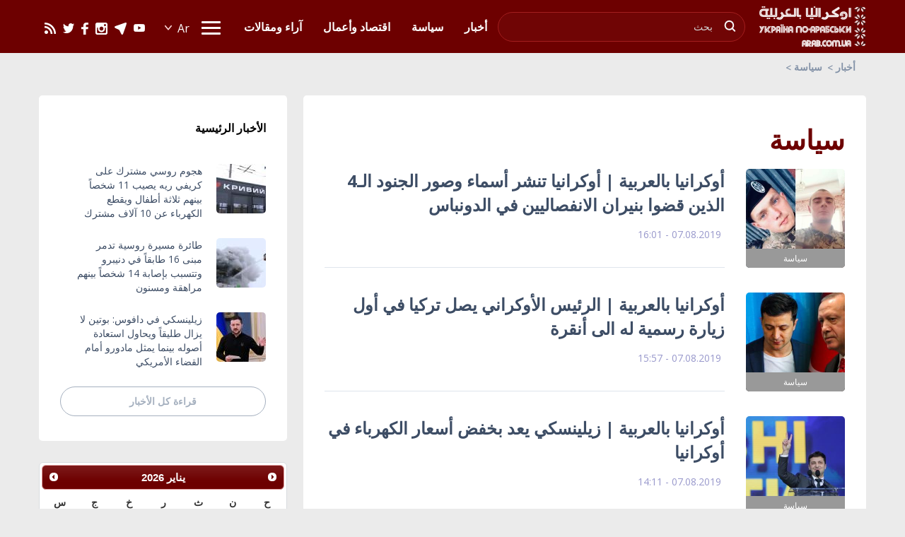

--- FILE ---
content_type: text/html; charset=utf-8
request_url: https://arab.com.ua/ara/ar-politics_ar/875
body_size: 47762
content:
<!DOCTYPE html>
<html lang="ar" dir="rtl">
<head>
    <meta http-equiv="Content-Type" content="text/html; charset=utf-8" />
    <meta charset="utf-8">
    <meta http-equiv="X-UA-Compatible" content="IE=edge" />
    <meta name="viewport" content="width=device-width, initial-scale=1.0">
    <title>أخبار السياسة في أوكرانيا | أخبار أوكرانيا | أوكرانيا بالعربية</title>    <meta name="description" content="أخبار السياسة في أوكرانيا | أخبار أوكرانيا | أوكرانيا بالعربية" />
<meta name="keywords" content="أخبار السياسة في أوكرانيا | أخبار أوكرانيا | أوكرانيا بالعربية" />    <meta name="robots" content="all" />
    <meta name="publisher" content="Украина по арабски //arab.com.ua" />
    <meta name="revisit-after" content="1 days" />
    <meta name="Author" content="arab.com.ua" />
    <!-- css -->
    <link rel="stylesheet" href="/static/css/normalize.css">
    <link rel="stylesheet" href="/static/css/bootstrap.min.css">
    <link rel="stylesheet" href="/static/css/owl.carousel.css">
    <link rel="stylesheet" href="/static/css/style-ara.css?v=6">
</head>
<body>

<!-- Google tag (gtag.js) -->
<script async src="https://www.googletagmanager.com/gtag/js?id=G-ZKXDQQYLMY"></script>
<script>
  window.dataLayer = window.dataLayer || [];
  function gtag(){dataLayer.push(arguments);}
  gtag('js', new Date());

  gtag('config', 'G-ZKXDQQYLMY');
</script>
<div id="fb-root"></div>
<script async defer crossorigin="anonymous" src="https://connect.facebook.net/ru_RU/sdk.js#xfbml=1&version=v3.3"></script>
<script type="text/javascript">
   document.body.oncopy = function(){alert ('جميع الحقوق محفوظة لدى وكالة "أوكرانيا بالعربية"، للحصول على نسخ من النصوص يرجى التواصل معنا: info@arab.com.ua. mob, viber, WhatsApp, telegram: +380963350606'); return false;} 
</script>
<!-- header -->
<div class="header-wrapper">
  <div class="container">
    <div class="row">
      <div class="header">
        <div class="logo"><a href="/ara"><img src="/static/images/logo5.png" alt=""></a></div>
        <div class="header-inner">
          <div id="buter">
           <span></span>
           <span></span>
           <span></span>
           <span></span>
          </div>
           <div class="mobile-container">
             <div class="mobile-container-inner">
               <!-- search -->
               <div class="search">
                 <form action="https://arab.com.ua/ara/search" method="get">
                   <input type="text" name="search_text" placeholder="بحث">
                   <button><img src="/static/images/search.jpg" alt="знайти"></button>
                 </form>
               </div>
               <!-- end search -->
               
               <nav class="submenu">
                 <ul class="menu-mobile-show">
                                      <li><a href="https://arab.com.ua/ara/ar-politics_ar"><span>سياسة</span></a></li>
                   <li><a href="https://arab.com.ua/ara/ar-economics_of_Ukraine_ar"><span>اقتصاد وأعمال</span></a></li>
                    <li><a href="https://arab.com.ua/ara/ar-articles_ar"><span>آراء ومقالات</span></a></li>
                                    </ul>
                 <ul>
                                       <li><a href="https://arab.com.ua/ara/ar-ukrainian_newspapers_ar"><span>صحف أوكرانية</span></a></li>
                    <li><a href="https://arab.com.ua/ara/ar-arabic_newspapers_ar"><span>صحف عربية</span></a></li>
                    <li><a href="https://arab.com.ua/ara/ar-world_newspapers_ar"><span>صحف عالمية</span></a></li>
                    <li><a href="https://arab.com.ua/ara/ar-diplomacy_ar"><span>دبلوماسية</span></a></li>
                    <li><a href="https://arab.com.ua/ara/ar-entertainment_ar"><span>منوعات</span></a></li>
                    <li><a href="https://arab.com.ua/ara/ar-interviews_ar"><span>لقاءات وشخصيات</span></a></li>
                    <li><a href="https://arab.com.ua/ara/ar-islam_in_ukraine_ar"><span>الإسلام في أوكرانيا</span></a></li>
                    <li><a href="https://arab.com.ua/ara/ar-sport_ar"><span>رياضة</span></a></li>
                    <li><a href="https://arab.com.ua/ara/ar-diaspora_ar"><span>جاليات</span></a></li>
                    <li><a href="https://arab.com.ua/ara/ar-video_ar"><span>فيديو</span></a></li>
                    
                    <li><a href="https://arab.com.ua/ara/ar-neighbors_of_Ukraine_ar"><span>أوكرانيا الجوار</span></a></li>
                    <li><a href="https://arab.com.ua/ara/ar-ukraine_in_history_on_this_day"><span>أوكرانيا في مثل هذا اليوم</span></a></li>
                    <li><a href="https://arab.com.ua/ara/ar-advertising_ar"><span>إعلانات و خدمات</span></a></li>
                    <li><a href="https://arab.com.ua/ara/ar-condolences_ar"><span>تعازي و أتراح</span></a></li>
                    <li><a href="https://arab.com.ua/ara/ar-congratulations_ar"><span>تهاني و أفراح</span></a></li>
                    <li><a href="https://arab.com.ua/ara/ar-palestyna_v_ukraine_ar"><span>صوت فلسطين في أوكرانيا</span></a></li>
                    <li><a href="https://arab.com.ua/ara/ar-news_of_the_world_ar"><span>يحدث في العالم</span></a></li>
                                    </ul>
               </nav>
               <nav class="menu">
                 <ul class="menu-mobile-hide">
                                      <li><a href="https://arab.com.ua/ara/news"><span>أخبار</span></a></li>
                   <li><a href="https://arab.com.ua/ara/ar-politics_ar"><span>سياسة</span></a></li>
                   <li><a href="https://arab.com.ua/ara/ar-economics_of_Ukraine_ar"><span>اقتصاد وأعمال</span></a></li>
                   <li><a href="https://arab.com.ua/ara/ar-articles_ar"><span>آراء ومقالات</span></a></li>
                                    </ul>
               </nav>
           </div>
          </div>
          <div class="header-social">
            <a href="https://youtube.com/c/ukrinarabic" target="_blank"><img src="/static/images/youtube-icon3.png" alt=""></a>
            <a href="https://telegram.me/ukrinarabic/" target="_blank"><img src="/static/images/telegram-icon2.png" alt=""></a>
            <a href="https://www.instagram.com/ukrinarabic/" target="_blank"><img src="/static/images/instagram-icon.png" alt=""></a>
            <a href="https://www.facebook.com/ukrinarabic/" target="_blank"><img src="/static/images/facebook-icon.png" alt=""></a>
            <a href="https://twitter.com/ukrinarabic/" target="_blank"><img src="/static/images/twitter-icon.png" alt=""></a>
            <a href="/static/rss/all.ara.rss.xml" target="_blank"><img src="/static/images/rss-icon.png" alt=""></a>
          </div>
          <!-- language -->
          <div class="lang">
            <div class="lang-chooser">
               <label for="lang"><input type="submit" class="lang-input" id="lang" value="Ar" readonly></label>
               <ul class="lang-list" id="lang-list" style="display: none;">
                  <li><a href="/eng">En</a></li>
                  <li><a href="/rus">Ru</a></li>
                  <li><a href="/ara">Ar</a></li>
                  <li><a href="/ukr">Ua</a></li>
               </ul>
             </div>
          </div>
          <!--end language -->
        </div>
      </div>
    </div>
  </div>
</div>
<!--end header -->

<!-- BREADCRUMBS -->
<div class="container">
  <div class="row">
    <div class="breadcrumbs">
      <a href="https://arab.com.ua/ara">أخبار</a>
      <a href="https://arab.com.ua/ara/ar-politics_ar">سياسة</a>
    </div>
  </div>
</div>

<!-- hotest news -->
<!-- div class="container">
  <div class="row">
    <div class="hotest-wrapper hotest-page">
      <span class="category-label">Hotest</span>
      <a href="#">In Syria will be set a ceasefire at midnight on Thursday</a>
    </div>
  </div>
</div -->

<div class="rek-long">
  <div class="rek-inner">
    <!-- Revive Adserver Метка JavaScript - Generated with Revive Adserver v5.0.5 -->
<script type='text/javascript'><!--//<![CDATA[
   var m3_u = (location.protocol=='https:'?'https://ox.arab.com.ua/www/delivery/ajs.php':'https://ox.arab.com.ua/www/delivery/ajs.php');
   var m3_r = Math.floor(Math.random()*99999999999);
   if (!document.MAX_used) document.MAX_used = ',';
   document.write ("<scr"+"ipt type='text/javascript' src='"+m3_u);
   document.write ("?zoneid=8");
   document.write ('&amp;cb=' + m3_r);
   if (document.MAX_used != ',') document.write ("&amp;exclude=" + document.MAX_used);
   document.write (document.charset ? '&amp;charset='+document.charset : (document.characterSet ? '&amp;charset='+document.characterSet : ''));
   document.write ("&amp;loc=" + escape(window.location));
   if (document.referrer) document.write ("&amp;referer=" + escape(document.referrer));
   if (document.context) document.write ("&context=" + escape(document.context));
   if (document.mmm_fo) document.write ("&amp;mmm_fo=1");
   document.write ("'><\/scr"+"ipt>");
//]]>--></script><noscript><a href='https://ox.arab.com.ua/www/delivery/ck.php?n=a99eebe5&amp;cb=INSERT_RANDOM_NUMBER_HERE' target='_blank'><img src='https://ox.arab.com.ua/www/delivery/avw.php?zoneid=8&amp;cb=INSERT_RANDOM_NUMBER_HERE&amp;n=a99eebe5' border='0' alt='' /></a></noscript>
  </div>
</div>

<!-- all news blocks -->
<div class="simple-news-outer">
  <div class="container">
    <div class="row">
      <div class="simple-news-wrapper">
        <div class="simple-news-left">
                    <div class="simple-news-left-inner">
            <div class="category-title">سياسة</div>
            <!-- begin news blocks -->
                                    <a href="https://arab.com.ua/ara/news/aokrania-balarbia-aokrania-tnshr-asmaa-osor-1688170661.html" class="simple-news__block">
              <div class="simple-news__img">
                <div class="simple-news__img-bg" style="background-image: url('https://arab.com.ua/static/img/1/5/15651766986843_351x270.jpg');"></div>
                <div class="simple-news__img-desc ">سياسة</div>
              </div>
              <div class="simple-news__info">
                <div class="simple-news__title">أوكرانيا بالعربية | أوكرانيا تنشر أسماء وصور الجنود الـ4 الذين قضوا بنيران الانفصاليين في الدونباس</div>
                <div class="simple-news__desc"></div>
                <div class="simple-news__social">
                  <!-- div class="simple-news__soc"><img src="/static/images/social.png" alt=""> <span>46</span></div>
                  <div class="simple-news__com"><img src="/static/images/bubble.png" alt=""> <span>19</span></div-->
                  <div class="simple-news__time"><span>07.08.2019 - 16:01</span> </div>
                </div>
              </div>
            </a>
                                    <a href="https://arab.com.ua/ara/news/aokrania-balarbia-alriis-alaokrani-isl-trkia-1653679092.html" class="simple-news__block">
              <div class="simple-news__img">
                <div class="simple-news__img-bg" style="background-image: url('https://arab.com.ua/static/img/6/8/6854449223826594284802974069712285847781376n_351x270.jpg');"></div>
                <div class="simple-news__img-desc ">سياسة</div>
              </div>
              <div class="simple-news__info">
                <div class="simple-news__title">أوكرانيا بالعربية | الرئيس الأوكراني يصل تركيا في أول زيارة رسمية له الى أنقرة</div>
                <div class="simple-news__desc"></div>
                <div class="simple-news__social">
                  <!-- div class="simple-news__soc"><img src="/static/images/social.png" alt=""> <span>46</span></div>
                  <div class="simple-news__com"><img src="/static/images/bubble.png" alt=""> <span>19</span></div-->
                  <div class="simple-news__time"><span>07.08.2019 - 15:57</span> </div>
                </div>
              </div>
            </a>
                                    <a href="https://arab.com.ua/ara/news/aokrania-balarbia-zilinski-iad-bkhfdh-asaar-1688214855.html" class="simple-news__block">
              <div class="simple-news__img">
                <div class="simple-news__img-bg" style="background-image: url('https://arab.com.ua/static/img/s/h/shutterstock1377585665_351x270.jpg');"></div>
                <div class="simple-news__img-desc ">سياسة</div>
              </div>
              <div class="simple-news__info">
                <div class="simple-news__title">أوكرانيا بالعربية | زيلينسكي يعد بخفض أسعار الكهرباء في أوكرانيا</div>
                <div class="simple-news__desc"></div>
                <div class="simple-news__social">
                  <!-- div class="simple-news__soc"><img src="/static/images/social.png" alt=""> <span>46</span></div>
                  <div class="simple-news__com"><img src="/static/images/bubble.png" alt=""> <span>19</span></div-->
                  <div class="simple-news__time"><span>07.08.2019 - 14:11</span> </div>
                </div>
              </div>
            </a>
                                    <a href="https://arab.com.ua/ara/news/aokrania-balarbia-zilinski-ihatf-botin-aqb-1688157813.html" class="simple-news__block">
              <div class="simple-news__img">
                <div class="simple-news__img-bg" style="background-image: url('https://arab.com.ua/static/img/1/5/15629438333262_351x270.jpg');"></div>
                <div class="simple-news__img-desc ">سياسة</div>
              </div>
              <div class="simple-news__info">
                <div class="simple-news__title">أوكرانيا بالعربية | زيلينسكي يهاتف بوتين عقب حادثة مقتل الجنود الـ4 بالدونباس شرقي أوكرانيا</div>
                <div class="simple-news__desc"></div>
                <div class="simple-news__social">
                  <!-- div class="simple-news__soc"><img src="/static/images/social.png" alt=""> <span>46</span></div>
                  <div class="simple-news__com"><img src="/static/images/bubble.png" alt=""> <span>19</span></div-->
                  <div class="simple-news__time"><span>07.08.2019 - 14:01</span> </div>
                </div>
              </div>
            </a>
                                    <a href="https://arab.com.ua/ara/news/aokrania-balarbia-albrlman-alaokrani-almntkhb-1653676513.html" class="simple-news__block">
              <div class="simple-news__img">
                <div class="simple-news__img-bg" style="background-image: url('https://arab.com.ua/static/img/2/2/22__351x270.jpg');"></div>
                <div class="simple-news__img-desc ">سياسة</div>
              </div>
              <div class="simple-news__info">
                <div class="simple-news__title">أوكرانيا بالعربية | البرلمان الأوكراني المنتخب حديثاً يعقد أولى جلساته الشهر المقبل</div>
                <div class="simple-news__desc"></div>
                <div class="simple-news__social">
                  <!-- div class="simple-news__soc"><img src="/static/images/social.png" alt=""> <span>46</span></div>
                  <div class="simple-news__com"><img src="/static/images/bubble.png" alt=""> <span>19</span></div-->
                  <div class="simple-news__time"><span>07.08.2019 - 13:44</span> </div>
                </div>
              </div>
            </a>
                                    <a href="https://arab.com.ua/ara/news/aokrania-balarbia-shrka-mlabs-trkia-trhb-1688188805.html" class="simple-news__block">
              <div class="simple-news__img">
                <div class="simple-news__img-bg" style="background-image: url('https://arab.com.ua/static/img/_/_/____1829_351x270.jpg');"></div>
                <div class="simple-news__img-desc ">سياسة</div>
              </div>
              <div class="simple-news__info">
                <div class="simple-news__title">أوكرانيا بالعربية | شركة ملابس تركية ترحب بزيارة الرئيس الأوكراني بطريقة مميزة</div>
                <div class="simple-news__desc"></div>
                <div class="simple-news__social">
                  <!-- div class="simple-news__soc"><img src="/static/images/social.png" alt=""> <span>46</span></div>
                  <div class="simple-news__com"><img src="/static/images/bubble.png" alt=""> <span>19</span></div-->
                  <div class="simple-news__time"><span>07.08.2019 - 10:31</span> </div>
                </div>
              </div>
            </a>
                                    <a href="https://arab.com.ua/ara/news/aokrania-balarbia-okalat-tairat-msira-tdmr-1688170655.html" class="simple-news__block">
              <div class="simple-news__img">
                <div class="simple-news__img-bg" style="background-image: url('https://arab.com.ua/static/img/2/3/2376649_351x270.jpg');"></div>
                <div class="simple-news__img-desc ">سياسة</div>
              </div>
              <div class="simple-news__info">
                <div class="simple-news__title">أوكرانيا بالعربية | وكالات: طائرات مسيرة تدمر طائرة شحن أوكرانية في ليبيا</div>
                <div class="simple-news__desc"></div>
                <div class="simple-news__social">
                  <!-- div class="simple-news__soc"><img src="/static/images/social.png" alt=""> <span>46</span></div>
                  <div class="simple-news__com"><img src="/static/images/bubble.png" alt=""> <span>19</span></div-->
                  <div class="simple-news__time"><span>07.08.2019 - 10:22</span> </div>
                </div>
              </div>
            </a>
                                    <a href="https://arab.com.ua/ara/news/aokrania-balarbia-zilinski-idao-lqma-normandia-1688214851.html" class="simple-news__block">
              <div class="simple-news__img">
                <div class="simple-news__img-bg" style="background-image: url('https://arab.com.ua/static/img/3/1/311_1_351x270.jpg');"></div>
                <div class="simple-news__img-desc ">سياسة</div>
              </div>
              <div class="simple-news__info">
                <div class="simple-news__title">أوكرانيا بالعربية | زيلينسكي يدعو لقمة نورماندية عقب مقتل 4 جنود بالدونباس شرقي أوكرانيا</div>
                <div class="simple-news__desc"></div>
                <div class="simple-news__social">
                  <!-- div class="simple-news__soc"><img src="/static/images/social.png" alt=""> <span>46</span></div>
                  <div class="simple-news__com"><img src="/static/images/bubble.png" alt=""> <span>19</span></div-->
                  <div class="simple-news__time"><span>07.08.2019 - 10:19</span> </div>
                </div>
              </div>
            </a>
                                    <a href="https://arab.com.ua/ara/news/aokrania-balarbia-akthr-mn-mlion-nazh-bsbb-1688202577.html" class="simple-news__block">
              <div class="simple-news__img">
                <div class="simple-news__img-bg" style="background-image: url('https://arab.com.ua/static/img/1/4/14079106033533_351x270.jpg');"></div>
                <div class="simple-news__img-desc ">سياسة</div>
              </div>
              <div class="simple-news__info">
                <div class="simple-news__title">أوكرانيا بالعربية | أكثر من مليون نازح بسبب الحروب في أوكرانيا</div>
                <div class="simple-news__desc"></div>
                <div class="simple-news__social">
                  <!-- div class="simple-news__soc"><img src="/static/images/social.png" alt=""> <span>46</span></div>
                  <div class="simple-news__com"><img src="/static/images/bubble.png" alt=""> <span>19</span></div-->
                  <div class="simple-news__time"><span>06.08.2019 - 14:55</span> </div>
                </div>
              </div>
            </a>
                                    <a href="https://arab.com.ua/ara/news/aokrania-balarbia-alolaiat-almthda-tshkr-1688202576.html" class="simple-news__block">
              <div class="simple-news__img">
                <div class="simple-news__img-bg" style="background-image: url('https://arab.com.ua/static/img/2/1/2187702_1_351x270.jpg');"></div>
                <div class="simple-news__img-desc ">سياسة</div>
              </div>
              <div class="simple-news__info">
                <div class="simple-news__title">أوكرانيا بالعربية | الولايات المتحدة تشكر أوكرانيا على دعمها بعد عمليات اطلاق النار الأخيرة</div>
                <div class="simple-news__desc"></div>
                <div class="simple-news__social">
                  <!-- div class="simple-news__soc"><img src="/static/images/social.png" alt=""> <span>46</span></div>
                  <div class="simple-news__com"><img src="/static/images/bubble.png" alt=""> <span>19</span></div-->
                  <div class="simple-news__time"><span>06.08.2019 - 14:44</span> </div>
                </div>
              </div>
            </a>
                                    <a href="https://arab.com.ua/ara/news/aokrania-balarbia-mqtl-4-jnod-bniran-alanfsaliin-1688202573.html" class="simple-news__block">
              <div class="simple-news__img">
                <div class="simple-news__img-bg" style="background-image: url('https://arab.com.ua/static/img/s/v/svecha3_7_351x270.jpg');"></div>
                <div class="simple-news__img-desc ">سياسة</div>
              </div>
              <div class="simple-news__info">
                <div class="simple-news__title">أوكرانيا بالعربية | مقتل 4 جنود بنيران الانفصاليين في الدونباس شرقي أوكرانيا</div>
                <div class="simple-news__desc"></div>
                <div class="simple-news__social">
                  <!-- div class="simple-news__soc"><img src="/static/images/social.png" alt=""> <span>46</span></div>
                  <div class="simple-news__com"><img src="/static/images/bubble.png" alt=""> <span>19</span></div-->
                  <div class="simple-news__time"><span>06.08.2019 - 14:09</span> </div>
                </div>
              </div>
            </a>
                                    <a href="https://arab.com.ua/ara/news/aokrania-balarbia-aljish-alaokrani-ishark-1688214848.html" class="simple-news__block">
              <div class="simple-news__img">
                <div class="simple-news__img-bg" style="background-image: url('https://arab.com.ua/static/img/_/_/____2184_351x270.jpg');"></div>
                <div class="simple-news__img-desc ">سياسة</div>
              </div>
              <div class="simple-news__info">
                <div class="simple-news__title">أوكرانيا بالعربية | الجيش الأوكراني يشارك في التدريبات الأوروبية- الأمريكية</div>
                <div class="simple-news__desc"></div>
                <div class="simple-news__social">
                  <!-- div class="simple-news__soc"><img src="/static/images/social.png" alt=""> <span>46</span></div>
                  <div class="simple-news__com"><img src="/static/images/bubble.png" alt=""> <span>19</span></div-->
                  <div class="simple-news__time"><span>06.08.2019 - 10:06</span> </div>
                </div>
              </div>
            </a>
                                    <a href="https://arab.com.ua/ara/news/aokrania-balarbia-zilinski-ibdl-qaid-amlia-1688214784.html" class="simple-news__block">
              <div class="simple-news__img">
                <div class="simple-news__img-bg" style="background-image: url('https://arab.com.ua/static/img/k/r/kravchenko_351x270.jpg');"></div>
                <div class="simple-news__img-desc ">سياسة</div>
              </div>
              <div class="simple-news__info">
                <div class="simple-news__title">أوكرانيا بالعربية | زيلينسكي يبدّل قائد عملية القوات الموحدة بالدونباس شرقي أوكرانيا</div>
                <div class="simple-news__desc"></div>
                <div class="simple-news__social">
                  <!-- div class="simple-news__soc"><img src="/static/images/social.png" alt=""> <span>46</span></div>
                  <div class="simple-news__com"><img src="/static/images/bubble.png" alt=""> <span>19</span></div-->
                  <div class="simple-news__time"><span>06.08.2019 - 10:04</span> </div>
                </div>
              </div>
            </a>
                                    <a href="https://arab.com.ua/ara/news/aokrania-balarbia-stoltnbrgh-almnafsa-bin-1688202491.html" class="simple-news__block">
              <div class="simple-news__img">
                <div class="simple-news__img-bg" style="background-image: url('https://arab.com.ua/static/img/k/r/krim3_4_351x270.jpg');"></div>
                <div class="simple-news__img-desc ">سياسة</div>
              </div>
              <div class="simple-news__info">
                <div class="simple-news__title">أوكرانيا بالعربية | ستولتنبرغ: المنافسة بين الدول العظمى سبب احتلال روسيا للقرم التابع لأوكرانيا</div>
                <div class="simple-news__desc"></div>
                <div class="simple-news__social">
                  <!-- div class="simple-news__soc"><img src="/static/images/social.png" alt=""> <span>46</span></div>
                  <div class="simple-news__com"><img src="/static/images/bubble.png" alt=""> <span>19</span></div-->
                  <div class="simple-news__time"><span>06.08.2019 - 09:58</span> </div>
                </div>
              </div>
            </a>
                                    <a href="https://arab.com.ua/ara/news/aokrania-balarbia-zilinski-ojonson-ibhthan-1688202469.html" class="simple-news__block">
              <div class="simple-news__img">
                <div class="simple-news__img-bg" style="background-image: url('https://arab.com.ua/static/img/o/r/orig15650477212225bab450b77931c88e3cd6bc4ebc06_351x270.jpg');"></div>
                <div class="simple-news__img-desc ">سياسة</div>
              </div>
              <div class="simple-news__info">
                <div class="simple-news__title">أوكرانيا بالعربية | زيلينسكي وجونسون يبحثان مستقبل العلاقات بين أوكرانيا وبريطانيا بعد البريكست</div>
                <div class="simple-news__desc"></div>
                <div class="simple-news__social">
                  <!-- div class="simple-news__soc"><img src="/static/images/social.png" alt=""> <span>46</span></div>
                  <div class="simple-news__com"><img src="/static/images/bubble.png" alt=""> <span>19</span></div-->
                  <div class="simple-news__time"><span>06.08.2019 - 09:56</span> </div>
                </div>
              </div>
            </a>
                                    <a href="https://arab.com.ua/ara/news/aokrania-balarbia-aokrania-tdin-hoadth-itlaq-1688179391.html" class="simple-news__block">
              <div class="simple-news__img">
                <div class="simple-news__img-bg" style="background-image: url('https://arab.com.ua/static/img/2/3/236110_351x270.jpg');"></div>
                <div class="simple-news__img-desc ">سياسة</div>
              </div>
              <div class="simple-news__info">
                <div class="simple-news__title">أوكرانيا بالعربية | أوكرانيا تدين حوادث إطلاق النار في الولايات المتحدة</div>
                <div class="simple-news__desc"></div>
                <div class="simple-news__social">
                  <!-- div class="simple-news__soc"><img src="/static/images/social.png" alt=""> <span>46</span></div>
                  <div class="simple-news__com"><img src="/static/images/bubble.png" alt=""> <span>19</span></div-->
                  <div class="simple-news__time"><span>06.08.2019 - 09:51</span> </div>
                </div>
              </div>
            </a>
                                    <a href="https://arab.com.ua/ara/news/aokrania-balarbia-tailor-aokrania-trghb-bshraa-1688178739.html" class="simple-news__block">
              <div class="simple-news__img">
                <div class="simple-news__img-bg" style="background-image: url('https://arab.com.ua/static/img/2/3/2375725_351x270.jpg');"></div>
                <div class="simple-news__img-desc ">سياسة</div>
              </div>
              <div class="simple-news__info">
                <div class="simple-news__title">أوكرانيا بالعربية | تايلور: أوكرانيا ترغب بشراء مزيد من أنظمة "جافلين" الأمريكية</div>
                <div class="simple-news__desc"></div>
                <div class="simple-news__social">
                  <!-- div class="simple-news__soc"><img src="/static/images/social.png" alt=""> <span>46</span></div>
                  <div class="simple-news__com"><img src="/static/images/bubble.png" alt=""> <span>19</span></div-->
                  <div class="simple-news__time"><span>05.08.2019 - 15:11</span> </div>
                </div>
              </div>
            </a>
                                    <a href="https://arab.com.ua/ara/news/aokrania-balarbia-almktb-alotni-alaokrani-1688186561.html" class="simple-news__block">
              <div class="simple-news__img">
                <div class="simple-news__img-bg" style="background-image: url('https://arab.com.ua/static/img/_/_/____1710_351x270.jpg');"></div>
                <div class="simple-news__img-desc ">سياسة</div>
              </div>
              <div class="simple-news__info">
                <div class="simple-news__title">أوكرانيا بالعربية | المكتب الوطني الأوكراني لمكافحة الفساد يبدأ بالتحقيق في الخلاف بين بوهدان وكليتشكو</div>
                <div class="simple-news__desc"></div>
                <div class="simple-news__social">
                  <!-- div class="simple-news__soc"><img src="/static/images/social.png" alt=""> <span>46</span></div>
                  <div class="simple-news__com"><img src="/static/images/bubble.png" alt=""> <span>19</span></div-->
                  <div class="simple-news__time"><span>05.08.2019 - 13:58</span> </div>
                </div>
              </div>
            </a>
                                    <a href="https://arab.com.ua/ara/news/aokrania-balarbia-razomkof-mn-almsthil-aaada-1688169649.html" class="simple-news__block">
              <div class="simple-news__img">
                <div class="simple-news__img-bg" style="background-image: url('https://arab.com.ua/static/img/o/r/original_315_351x270.jpg');"></div>
                <div class="simple-news__img-desc ">سياسة</div>
              </div>
              <div class="simple-news__info">
                <div class="simple-news__title">أوكرانيا بالعربية | رازومكوف: من المستحيل اعادة الدونباس والقرم لأوكرانيا قانونياً</div>
                <div class="simple-news__desc"></div>
                <div class="simple-news__social">
                  <!-- div class="simple-news__soc"><img src="/static/images/social.png" alt=""> <span>46</span></div>
                  <div class="simple-news__com"><img src="/static/images/bubble.png" alt=""> <span>19</span></div-->
                  <div class="simple-news__time"><span>05.08.2019 - 12:56</span> </div>
                </div>
              </div>
            </a>
                                    <a href="https://arab.com.ua/ara/news/aokrania-balarbia-st-hjmat-shntha-almilishiat-1688214210.html" class="simple-news__block">
              <div class="simple-news__img">
                <div class="simple-news__img-bg" style="background-image: url('https://arab.com.ua/static/img/1/5/15549855722997_2_351x270.jpg');"></div>
                <div class="simple-news__img-desc ">سياسة</div>
              </div>
              <div class="simple-news__info">
                <div class="simple-news__title">أوكرانيا بالعربية | ست هجمات شنتها الميليشيات المسلحة على مواقع للجيش الأوكراني في الدونباس</div>
                <div class="simple-news__desc"></div>
                <div class="simple-news__social">
                  <!-- div class="simple-news__soc"><img src="/static/images/social.png" alt=""> <span>46</span></div>
                  <div class="simple-news__com"><img src="/static/images/bubble.png" alt=""> <span>19</span></div-->
                  <div class="simple-news__time"><span>05.08.2019 - 12:51</span> </div>
                </div>
              </div>
            </a>
                        <!-- end news blocks -->
            
            <div class="pager">
      <a class="next page-numbers" href="https://arab.com.ua/ara/ar-politics_ar/874">«</a>
        <a class="page-numbers" href="https://arab.com.ua/ara/ar-politics_ar/1">1</a>
    <span class="page-numbers dots">…</span>
                  <a class="page-numbers" href="https://arab.com.ua/ara/ar-politics_ar/872">872</a>
                        <a class="page-numbers" href="https://arab.com.ua/ara/ar-politics_ar/873">873</a>
                        <a class="page-numbers" href="https://arab.com.ua/ara/ar-politics_ar/874">874</a>
                        <span class="page-numbers current">875</span>
                        <a class="page-numbers" href="https://arab.com.ua/ara/ar-politics_ar/876">876</a>
                        <a class="page-numbers" href="https://arab.com.ua/ara/ar-politics_ar/877">877</a>
                        <a class="page-numbers" href="https://arab.com.ua/ara/ar-politics_ar/878">878</a>
              <span class="page-numbers dots">…</span>
    <a class="page-numbers" href="https://arab.com.ua/ara/ar-politics_ar/1193">1193</a>
        <a class="next page-numbers" href="https://arab.com.ua/ara/ar-politics_ar/876">»</a>
  </div>
          </div>

          

        </div>
        <div class="simple-news-right">
          <div class="popular-news-wrapper">
  <div class="news-title">الأخبار الرئيسية</div>
      <a href="https://arab.com.ua/ara/news/hjom-rosi-mshtrk-ala-krifi-rih-isib-11-shkhsa-1769097542.html" class="popular-news__block">
    <div class="popular-news__img" style="background-image: url('https://arab.com.ua/static/img/1/0/101_1_1200x692_70x70.jpg');"></div>
    <div class="popular-news__info">
      <div class="popular-news__title">هجوم روسي مشترك على كريفي ريه يصيب 11 شخصاً بينهم ثلاثة أطفال ويقطع الكهرباء عن 10 آلاف مشترك</div>
    </div>
  </a>
      <a href="https://arab.com.ua/ara/news/taira-msira-rosia-tdmr-mbna-16-tabqa-fi-dnibro-1769096591.html" class="popular-news__block">
    <div class="popular-news__img" style="background-image: url('https://arab.com.ua/static/img/0/4/04_11_1200x692_1_70x70.jpg');"></div>
    <div class="popular-news__info">
      <div class="popular-news__title">طائرة مسيرة روسية تدمر مبنى 16 طابقاً في دنيبرو وتتسبب بإصابة 14 شخصاً بينهم مراهقة ومسنون</div>
    </div>
  </a>
      <a href="https://arab.com.ua/ara/news/zilinski-fi-dafos-botin-la-izal-tliqa-oihaol-1769096400.html" class="popular-news__block">
    <div class="popular-news__img" style="background-image: url('https://arab.com.ua/static/img/u/k/ukraine_president_volodymyr_zenesky_speaks_at_press_conference_march_15_2025_2_70x70.jpg');"></div>
    <div class="popular-news__info">
      <div class="popular-news__title">زيلينسكي في دافوس: بوتين لا يزال طليقاً ويحاول استعادة أصوله بينما يمثل مادورو أمام القضاء الأمريكي</div>
    </div>
  </a>
      <a href="https://arab.com.ua/ara/news" class="show-more">قراءة كل الأخبار</a>
</div>
<div id="datepicker" class="simple-cntr"></div>
<div class="popular-rek popular-rek-page">
<!-- Revive Adserver Метка JavaScript - Generated with Revive Adserver v5.0.5 -->
<script type='text/javascript'><!--//<![CDATA[
   var m3_u = (location.protocol=='https:'?'https://ox.arab.com.ua/www/delivery/ajs.php':'https://ox.arab.com.ua/www/delivery/ajs.php');
   var m3_r = Math.floor(Math.random()*99999999999);
   if (!document.MAX_used) document.MAX_used = ',';
   document.write ("<scr"+"ipt type='text/javascript' src='"+m3_u);
   document.write ("?zoneid=10");
   document.write ('&amp;cb=' + m3_r);
   if (document.MAX_used != ',') document.write ("&amp;exclude=" + document.MAX_used);
   document.write (document.charset ? '&amp;charset='+document.charset : (document.characterSet ? '&amp;charset='+document.characterSet : ''));
   document.write ("&amp;loc=" + escape(window.location));
   if (document.referrer) document.write ("&amp;referer=" + escape(document.referrer));
   if (document.context) document.write ("&context=" + escape(document.context));
   if (document.mmm_fo) document.write ("&amp;mmm_fo=1");
   document.write ("'><\/scr"+"ipt>");
//]]>--></script><noscript><a href='https://ox.arab.com.ua/www/delivery/ck.php?n=a5a0411e&amp;cb=INSERT_RANDOM_NUMBER_HERE' target='_blank'><img src='https://ox.arab.com.ua/www/delivery/avw.php?zoneid=10&amp;cb=INSERT_RANDOM_NUMBER_HERE&amp;n=a5a0411e' border='0' alt='' /></a></noscript>
</div><div class="archive-wrapper">
  <div class="news-title">تابعونا عبر فيسبوك</div>
          <div class="simple-cntr"><div class="fb-page" data-href="https://www.facebook.com/ukrinarabic/" data-tabs="timeline" data-width="300" data-height="600" data-small-header="false" data-adapt-container-width="true" data-hide-cover="false" data-show-facepile="true"><blockquote cite="https://www.facebook.com/ukrinarabic/" class="fb-xfbml-parse-ignore"><a href="https://www.facebook.com/ukrinarabic/">أوكرانيا بالعربية</a></blockquote></div></div>
    </div><div class="archive-wrapper">
  <div class="news-title">تابعونا عبر تويتر</div>
          <div class="simple-cntr"><a class="twitter-timeline" data-width="300" data-height="500" href="https://twitter.com/ukrinarabic?ref_src=twsrc%5Etfw">Tweets by ukraineinarabi</a> <script async src="https://platform.twitter.com/widgets.js" charset="utf-8"></script></div>
     
</div>        </div>
      </div>
    </div>
  </div>
</div>





<div class="rek-long">
  <div class="rek-inner">
    <!-- Revive Adserver Метка JavaScript - Generated with Revive Adserver v5.0.5 -->
<script type='text/javascript'><!--//<![CDATA[
   var m3_u = (location.protocol=='https:'?'https://ox.arab.com.ua/www/delivery/ajs.php':'https://ox.arab.com.ua/www/delivery/ajs.php');
   var m3_r = Math.floor(Math.random()*99999999999);
   if (!document.MAX_used) document.MAX_used = ',';
   document.write ("<scr"+"ipt type='text/javascript' src='"+m3_u);
   document.write ("?zoneid=9");
   document.write ('&amp;cb=' + m3_r);
   if (document.MAX_used != ',') document.write ("&amp;exclude=" + document.MAX_used);
   document.write (document.charset ? '&amp;charset='+document.charset : (document.characterSet ? '&amp;charset='+document.characterSet : ''));
   document.write ("&amp;loc=" + escape(window.location));
   if (document.referrer) document.write ("&amp;referer=" + escape(document.referrer));
   if (document.context) document.write ("&context=" + escape(document.context));
   if (document.mmm_fo) document.write ("&amp;mmm_fo=1");
   document.write ("'><\/scr"+"ipt>");
//]]>--></script><noscript><a href='https://ox.arab.com.ua/www/delivery/ck.php?n=ae992039&amp;cb=INSERT_RANDOM_NUMBER_HERE' target='_blank'><img src='https://ox.arab.com.ua/www/delivery/avw.php?zoneid=9&amp;cb=INSERT_RANDOM_NUMBER_HERE&amp;n=ae992039' border='0' alt='' /></a></noscript>
  </div>
</div>

<!-- FOOTER -->
<footer class="footer">
  <div class="container">
    <div class="row">
      <div class="footer__inner">
        <div class="footer__text">
          <div class="footer__logo"><img src="/static/images/logo5.png" alt=""></div>
          <h4 class="footer__desc"><br>
        "أوكرانيا بالعربية" هي صحيفة عربية الكترونية تصدر من أوكرانيا وتُعنى بتقديم الأخبار الأوكرانية باللغة العربية ساعية بذلك الى تكوين صورة اعلامية عربية واضحة حول أوكرانيا مركزة على اهتمامات القارئ العربي، ويتم تحديث موقع الصحيفة بشكل يومي ومستمر بالسبق الإخباري، وبتطورات الأحداث على الساحة الأوكرانية ويعتمد في تقديمه للاخبار على المهنية والموضوعية والحيادية التامة. <br>
وقد جائت انطلاقة "أوكرانيا بالعربية" في 16 كانون الأول/ديسمبر عام 2011م لتكون امتدادا للموقع العربي الاوكراني والذي بدأ عمله الاعلامي منذ 16 أيلول/سبتمبر 2003م لتكون رائدة الاعلام العربي في أوكرانيا. فهو أول موقع الكتروني أخباري عربي في أوكرانيا يؤدي رسالته الاعلامية المهنية بكل شفافية و موضوعية.<br>
ويضم الموقع أقساماً تغطي: الأخبار السياسية، والاقتصادية، والرياضية، والاخبار المتنوعة، وأخبار الجاليات، وأخبار المسلمين في أوكرانيا وكذلك أخبار الدبلوماسية، ولتقديم نافذة للقارئ على أهم التطورات في الوطن العربي والعالم يقدم الموقع يوميا أقوال الصحف العربية والعالمية. كما ويضم الموقع قسم "فيديو" الذي يضم تقارير مصوَّرة بمختلف المجالات. <br>
وقد أولت "أوكرانيا بالعربية" اهتماما كبيرا للكاتب العربي في أوكرانيا والعالم لتكون منبرا للاقلام الحرة بنشر مقالاتهم في باب "مقالات وملفات"، اضافة الى باب اللقائات بشخصيات هامة.<br>
وتتضمن "أوكرانيا بالعربية" كذلك شقها الآخر الناطق باللغة الروسية ليقدم للقارئ الاوكراني و قراء الفضاء السوفييتي السابق أخبار العالم العربي والاسلامي والجاليات باللغة الروسية. ناقلة بذلك الحضارة والثقافة العربية الصحيحة لتكوين صورة ايجابية حول القضايا العربية والدول العربية والاسلامية لدى قارئ الروسية.
          </h4>
        </div>
        <div class="footer__menu">
          <div class="footer__menu-wrapper">
            <ul>
              <li><a href="https://arab.com.ua/ara/terms.shtml">تعليمات الاستخدام</a></li>
              <li><a href="https://arab.com.ua/ara/about.shtml">معلومات عنا</a></li>
              <li><a href="https://arab.com.ua/ara/contacts.shtml">جهات الاتصال</a></li>
              <li><a href="/ara">الصفحة الرئيسية</a></li>
            </ul>
          </div>
          <!--div class="footer__submenu">
            <div class="footer__submenu-l">
              <div class="footer__subtitle">INFORMATION</div>
              <ul>
                <li><a href="#">Licence</a></li>
                <li><a href="#">Privacy Policy</a></li>
                <li><a href="#">Press</a></li>
                <li><a href="#">FAQ</a></li>
              </ul>
            </div>
            <div class="footer__submenu-r">
              <div class="footer__subtitle">INFORMATION</div>
              <ul>
                <li><a href="#">Licence</a></li>
                <li><a href="#">Privacy Policy</a></li>
                <li><a href="#">Press</a></li>
                <li><a href="#">FAQ</a></li>
              </ul>
            </div>
          </div -->
          <div class="footer__social">
            <a href="https://youtube.com/c/ukrinarabic" target="_blank"><img src="/static/images/youtube-icon3.png" alt=""></a>
            <a href="https://www.instagram.com/ukrinarabic/" target="_blank"><img src="/static/images/instagram-icon.png" alt=""></a>
            <a href="https://www.facebook.com/ukrinarabic/" target="_blank"><img src="/static/images/facebook-icon.png" alt=""></a>
            <a href="https://twitter.com/ukrinarabic/" target="_blank"><img src="/static/images/twitter-icon.png" alt=""></a>
          </div>
        </div>
      </div>
    </div>
  </div>
</footer>
<div class="bottom-line">
  &copy; Ukraine in Arabic, 2018. All Rights Reserved.
</div>

<!-- scripts2 -->
<script src="/static/js/jquery.min.js"></script>
<script src="/static/js/owl.carousel.min.js"></script>
<script src="/static/js/sly.min.js"></script>

<link rel="stylesheet" href="/static/js/jquery-ui-1.12.1.custom/jquery-ui.min.css">

<style>
.ui-datepicker {
width: 351px; /*what ever width you want*/
margin-bottom: 30px;
}
</style>

<script src="/static/js/jquery.ui.datepicker-ara.js"></script>
<script src="/static/js/jquery-ui-1.12.1.custom/jquery-ui.js"></script>
<script>
$(function(){
    $("#datepicker")
        .datepicker({
            dateFormat: "yy/mm/dd",
            onSelect: function(dateText) {
                $(this).change();
            }
        })
        .change(function() {
            window.location.href = "/ara/archive/" + this.value;
        });
        })
</script>

<script src="/static/js/custom.js"></script></body>
</html>
